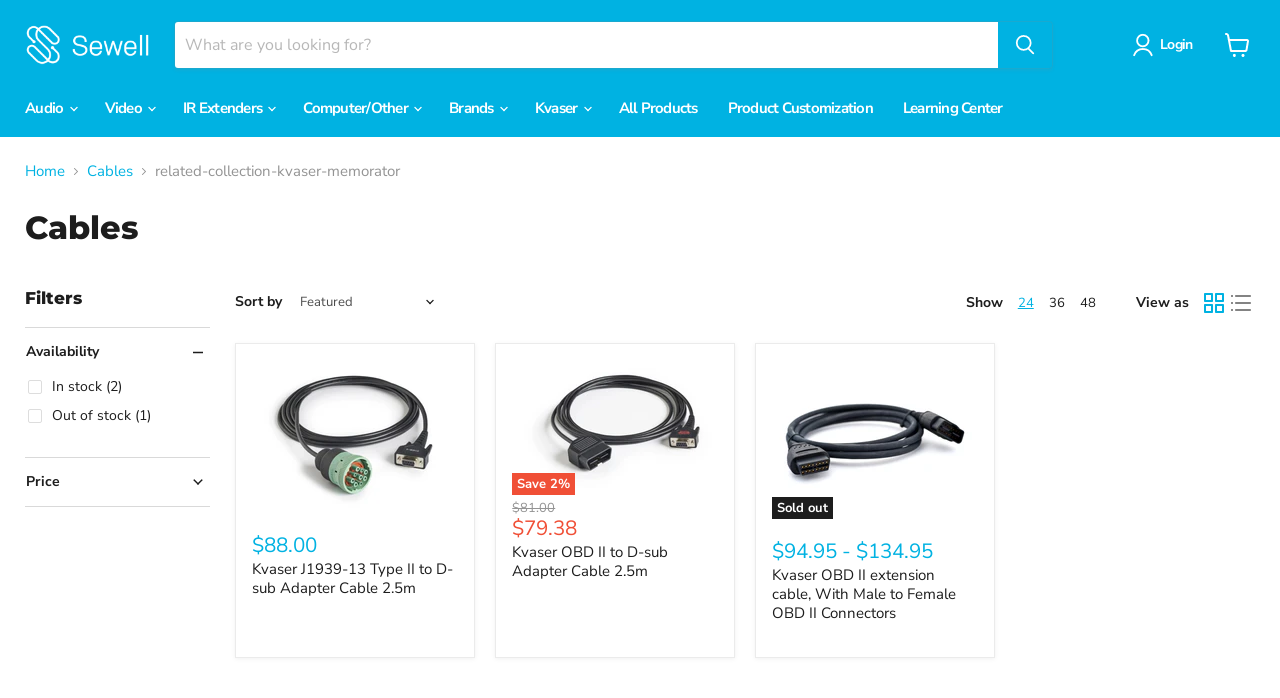

--- FILE ---
content_type: text/javascript
request_url: https://cdn.shopify.com/shopifycloud/shop-js/modules/v2/loader.lead-capture.esm.js
body_size: -559
content:
import"./client.lead-capture_BWy5shR8.esm.js";import"./chunk.common_DPw7queo.esm.js";import"./chunk.modal_DBn633L6.esm.js";
//# sourceMappingURL=loader.lead-capture.esm.js.map
